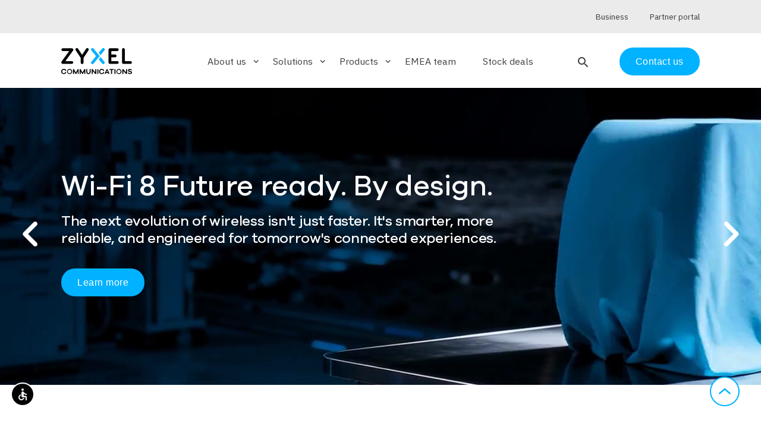

--- FILE ---
content_type: text/html; charset=UTF-8
request_url: https://www.zyxel.com/service-provider/emea/en?page=1&t=o&terms%5B0%5D=155&terms%5B1%5D=153&terms%5B2%5D=211&terms%5B3%5D=145&terms%5B4%5D=158&wfilter=Wireless/
body_size: 8843
content:
<!DOCTYPE html>
<html dir="ltr" prefix="og: https://ogp.me/ns#" lang="en-GB">
  <head>
    <meta charset="utf-8" />
<meta name="description" content="Focused on innovation and customer-centricity, Zyxel Communications connects people to the Internet for telco/service providers, businesses, and home users." />
<link rel="shortlink" href="https://www.zyxel.com/service-provider/emea/en/" />
<link rel="canonical" href="https://www.zyxel.com/service-provider/emea/en/" />
<meta name="robots" content="index, follow" />
<link rel="image_src" href=", /themes/custom/zyxel/img/zyxel-logo-placeholder.png" />
<meta property="og:site_name" content="Zyxel Communications (EMEA)" />
<meta property="og:url" content="https://www.zyxel.com/service-provider/emea/en/" />
<meta property="og:title" content="Zyxel Communications (EMEA)" />
<meta property="og:description" content="Focused on innovation and customer-centricity, Zyxel Communications connects people to the Internet for telco/service providers, businesses, and home users." />
<meta property="og:image" content="https://www.zyxel.com/themes/custom/zyxel/img/zyxel-logo-placeholder.png" />
<meta property="og:image:url" content="https://www.zyxel.com/service-provider/themes/custom/zyxel/logo.svg" />
<meta property="og:image:alt" content="Zyxel Communications logo" />
<meta name="Generator" content="Drupal 10 (https://www.drupal.org)" />
<meta name="MobileOptimized" content="width" />
<meta name="HandheldFriendly" content="true" />
<meta name="viewport" content="width=device-width, initial-scale=1.0" />
<script type="application/ld+json">{
    "@context": "https://schema.org",
    "@graph": [
        {
            "@id": "https://www.zyxel.com/service-provider/emea/en/",
            "breadcrumb": [],
            "description": "Focused on innovation and customer-centricity, Zyxel Communications connects people to the Internet for telco/service providers, businesses, and home users.",
            "author": {
                "@id": "https://www.zyxel.com/service-provider/emea/en/home",
                "name": "Zyxel Communications",
                "url": "https://www.zyxel.com/service-provider/emea/en/home",
                "sameAs": "https://www.linkedin.com/company/zyxel-sp/",
                "logo": {
                    "@type": "ImageObject",
                    "url": "https://www.zyxel.com/service-provider/themes/custom/zyxel/logo.svg"
                }
            },
            "publisher": {
                "@id": "https://www.zyxel.com/service-provider/emea/en/home",
                "name": "Zyxel Communications (EMEA)",
                "url": "https://www.zyxel.com/service-provider/emea/en/home",
                "sameAs": "https://www.linkedin.com/company/zyxel-sp/",
                "logo": {
                    "@type": "ImageObject",
                    "url": "https://www.zyxel.com/service-provider/themes/custom/zyxel/logo.svg"
                }
            },
            "inLanguage": "English"
        },
        {
            "@id": "https://www.zyxel.com/service-provider/emea/en/",
            "name": "Zyxel Communications (EMEA)",
            "url": "https://www.zyxel.com/service-provider/emea/en/",
            "publisher": {
                "@type": "Organization",
                "@id": "https://www.zyxel.com/service-provider/emea/en/",
                "name": "Zyxel Communications (EMEA)",
                "url": "https://www.zyxel.com/service-provider/emea/en/",
                "sameAs": "https://www.linkedin.com/company/zyxel-sp/",
                "logo": {
                    "@type": "ImageObject",
                    "url": "https://www.zyxel.com/service-provider/themes/custom/zyxel/logo.svg"
                }
            },
            "inLanguage": "English"
        }
    ]
}</script>
<link rel="stylesheet" media="all" href="/service-provider/sites/default/files/custom-css/2025-09/video-slider-home_emea_2025.css" />
<link rel="icon" href="/service-provider/themes/custom/zyxel/favicon.ico" type="image/vnd.microsoft.icon" />
<link rel="alternate" hreflang="x-default" href="https://www.zyxel.com/service-provider/global/en/" />
<link rel="alternate" hreflang="en-GB" href="https://www.zyxel.com/service-provider/emea/en/" />
<link rel="alternate" hreflang="en-US" href="https://www.zyxel.com/service-provider/na/en/" />
<link rel="alternate" hreflang="en-419" href="https://www.zyxel.com/service-provider/sa/en/" />
<link rel="alternate" hreflang="en-SG" href="https://www.zyxel.com/service-provider/apac/en/" />
<script src="/service-provider/sites/default/files/custom-js/2025-08/video-slider-home_emea_2025.js?t8mqnp" defer></script>

    <title>Zyxel Communications | Broadband for Service Providers | EMEA</title>
    <link rel="stylesheet" media="all" href="/service-provider/sites/default/files/css/css_N92-m0qv_e7prEmcbSxntSTJrI-g3nd0iHEiW91FjKU.css?delta=0&amp;language=en-002&amp;theme=zyxel&amp;include=eJxljWsKxCAQgy9k65HKqFOVHR84I9Sefpctpaz7JyRfAsFDKOaXdq1XoBWvqCo08A1q4Lt5yNpz7YYiB3SKBwsmbYBRneNA0hbEhriPxXSRknnGe2lpZgmZwePfNhUHNEMBcw-_evmtoY-fO_2TNsv8BtZkWco" />
<link rel="stylesheet" media="all" href="/service-provider/sites/default/files/css/css_ELCLJt2FMECN_hAUZXVH9PUaClvfS2ATk7RaJatZRUU.css?delta=1&amp;language=en-002&amp;theme=zyxel&amp;include=eJxljWsKxCAQgy9k65HKqFOVHR84I9Sefpctpaz7JyRfAsFDKOaXdq1XoBWvqCo08A1q4Lt5yNpz7YYiB3SKBwsmbYBRneNA0hbEhriPxXSRknnGe2lpZgmZwePfNhUHNEMBcw-_evmtoY-fO_2TNsv8BtZkWco" />

    
    <!-- Google tag manager script -->
    <script>
      (function(w,d,s,l,i){w[l]=w[l]||[];w[l].push({'gtm.start':new Date().getTime(),event:'gtm.js'});var f=d.getElementsByTagName(s)[0],j=d.createElement(s),dl=l!='dataLayer'?'&l='+l:'';j.async=true;j.src='https://load.sgtm.zyxel.com/khhrcoxv.js?st='+i+dl;f.parentNode.insertBefore(j,f);})(window,document,'script','dataLayer','52N3S74');
    </script>
    <!-- End of Google tag manager script -->
  </head>
  <body>
        <!-- Google tag manager iframe -->
      <noscript><iframe src=https://load.sgtm.zyxel.com/ns.html?id=GTM-52N3S74 height="0" width="0" style="display:none;visibility:hidden"></iframe></noscript>
    <!-- End of Google tag manager iframe -->

    <a href="#main-content" class="visually-hidden focusable">
      Skip to main content
    </a>
    
      <div class="dialog-off-canvas-main-canvas" data-off-canvas-main-canvas>
    <div class="layout-container">

  <header data-header class="zyxel-header" role="banner">
    

<div  class="zyxel-header__holder">
  <div data-header-container class="zyxel-header__main-container layout-max-width">
          <span
        role="button"
        tabindex="0"
        aria-label="Open search"
        class="zyxel-header__search-button zyxel-header__search-button--mobile"
      >
        <i class="material-icons-round" data-search-block-open>search</i>
      </span>
        <span
      role="button"
      tabindex="0"
      aria-pressed="false"
      class="zyxel-header__menu-button"
      data-toggle="nav"
      data-toggle-scroll="toggle"
      data-toggle-remove="search"
    >
      <span>Menu</span>
    </span>

    <div class="zyxel-header__logo">
        <a href="/service-provider/emea/en/" rel="home" aria-label="Home">
    <img src="/service-provider/themes/custom/zyxel/logo.svg" alt="Zyxel" style="max-width: 150px;" />
  </a>

    </div>

    <div class="zyxel-nav" data-nav data-toggle-target="nav">
      <div class="zyxel-nav__inner">
        


  


<nav>
    <ul class="zyxel-nav__list">
          <li class="zyxel-nav__list-item" data-subnav-container>
              <div class="zyxel-nav__subnav-button" role="button" tabindex="0" aria-label="Expand About us section" aria-expanded="false" aria-controls="subnav-about-us" data-subnav-trigger>About us<i class="material-icons-round" aria-hidden="true">keyboard_arrow_down</i></div>
        <div data-subnav id="subnav-about-us" class="zyxel-nav__subnav">
          <div data-subnav-inner class="zyxel-nav__container layout-max-width">
                              <ul class="zyxel-nav__sub-list row ">
                          <li class="col-md-3">
                  <a href="/service-provider/emea/en/about-us" tabindex="-1" aria-label="About us - The company"  data-region="header">
            <span class="h3 ">The company</span>
                          <p class="hidden-sm">Keeping service providers ahead of the competition.</p>
                      </a>
                        </li>
                            <li class="col-md-3">
                  <a href="/service-provider/emea/en/news" tabindex="-1" aria-label="About us - News"  data-region="header">
            <span class="h3 ">News</span>
                          <p class="hidden-sm">Catch up on our latest news, press releases, and announcements.</p>
                      </a>
                        </li>
                            <li class="col-md-3">
                  <a href="/service-provider/emea/en/customer-stories" tabindex="-1" aria-label="About us - Customer stories"  data-region="header">
            <span class="h3 ">Customer stories</span>
                          <p class="hidden-sm">We assist service providers worldwide to successfully build broadband infrastructure.</p>
                      </a>
                        </li>
                            <li class="col-md-3">
                  <a href="/service-provider/emea/en/events" tabindex="-1" aria-label="About us - Events"  data-region="header">
            <span class="h3 ">Events</span>
                          <p class="hidden-sm">Meet us at major global trade shows and events.</p>
                      </a>
                        </li>
                            <li class="col-md-3">
                  <a href="https://www.zyxel.com/service-provider/emea/en/zyxel-insights" tabindex="-1" aria-label="About us - Zyxel Insights"  data-region="header">
            <span class="h3 ">Zyxel Insights</span>
                          <p class="hidden-sm">Insights from Zyxel experts on networking and digital infrastructure.</p>
                      </a>
                        </li>
              </ul>
    
          </div>
        </div>
          </li>
              <li class="zyxel-nav__list-item" data-subnav-container>
              <div class="zyxel-nav__subnav-button" role="button" tabindex="0" aria-label="Expand Solutions section" aria-expanded="false" aria-controls="subnav-solutions" data-subnav-trigger>Solutions<i class="material-icons-round" aria-hidden="true">keyboard_arrow_down</i></div>
        <div data-subnav id="subnav-solutions" class="zyxel-nav__subnav">
          <div data-subnav-inner class="zyxel-nav__container layout-max-width">
                              <ul class="zyxel-nav__sub-list row ">
          <li class="zyxel-nav__all-link col-md-12">
        <a href="/service-provider/emea/en/solutions" tabindex="-1"><span>All Solutions</span><i class="material-icons-round hidden-sm">keyboard_arrow_right</i></a>
      </li>
                          <li class="col-md-3">
                  <a href="/service-provider/emea/en/prpl" aria-label="Solutions - prplOS Software Solutions" tabindex="-1"  data-region="header">
            prplOS Software Solutions
          </a>
                      </li>
                            <li class="col-md-3">
                  <a href="/service-provider/emea/en/wifi-7-solutions" aria-label="Solutions - Wi-Fi 7 Solutions" tabindex="-1"  data-region="header">
            Wi-Fi 7 Solutions
          </a>
                      </li>
                            <li class="col-md-3">
                  <a href="/service-provider/emea/en/wifi-6-solutions" aria-label="Solutions - Wi-Fi 6/6E Solutions" tabindex="-1"  data-region="header">
            Wi-Fi 6/6E Solutions
          </a>
                      </li>
                            <li class="col-md-3">
                  <a href="/service-provider/emea/en/mpro-mesh-solutions" aria-label="Solutions - MPro Mesh® Solutions" tabindex="-1"  data-region="header">
            MPro Mesh® Solutions
          </a>
                      </li>
                            <li class="col-md-3">
                  <a href="/service-provider/emea/en/5g-fwa-solutions" aria-label="Solutions - 5G FWA Solutions" tabindex="-1"  data-region="header">
            5G FWA Solutions
          </a>
                      </li>
                            <li class="col-md-3">
                  <a href="/service-provider/emea/en/tr-369-tr-069-remote-management" aria-label="Solutions - TR-369/TR-069 Remote Management" tabindex="-1"  data-region="header">
            TR-369/TR-069 Remote Management
          </a>
                      </li>
                            <li class="col-md-3">
                  <a href="/service-provider/emea/en/10g-fiber-solutions" aria-label="Solutions - 10G Fiber Solutions" tabindex="-1"  data-region="header">
            10G Fiber Solutions
          </a>
                      </li>
                            <li class="col-md-3">
                  <a href="/service-provider/emea/en/wifi-8-solutions" aria-label="Solutions - Wi-Fi 8 Solutions" tabindex="-1"  data-region="header">
            Wi-Fi 8 Solutions
          </a>
                      </li>
              </ul>
    
          </div>
        </div>
          </li>
              <li class="zyxel-nav__list-item" data-subnav-container>
              <div class="zyxel-nav__subnav-button" role="button" tabindex="0" aria-label="Expand Products section" aria-expanded="false" aria-controls="subnav-products" data-subnav-trigger>Products<i class="material-icons-round" aria-hidden="true">keyboard_arrow_down</i></div>
        <div data-subnav id="subnav-products" class="zyxel-nav__subnav">
          <div data-subnav-inner class="zyxel-nav__container layout-max-width">
                              <div class="row">
      <ul class="zyxel-nav__sub-list row col-md-9">
          <li class="zyxel-nav__all-link col-md-12">
        <a href="/service-provider/emea/en/products" tabindex="-1"><span>All Products</span><i class="material-icons-round hidden-sm">keyboard_arrow_right</i></a>
      </li>
                          <li class="col-md-4">
                  <a href="/service-provider/emea/en/products/ethernet-cpe" aria-label="Products - Ethernet CPE" tabindex="-1"  data-region="header">
            Ethernet CPE
          </a>
                      </li>
                            <li class="col-md-4">
                  <a href="/service-provider/emea/en/products/wireless-extenders" aria-label="Products - Wireless Extenders" tabindex="-1"  data-region="header">
            Wireless Extenders
          </a>
                      </li>
                            <li class="col-md-4">
                  <a href="/service-provider/emea/en/products/dsl-cpe" aria-label="Products - DSL CPE" tabindex="-1"  data-region="header">
            DSL CPE
          </a>
                      </li>
                            <li class="col-md-4">
                  <a href="/service-provider/emea/en/products/5g-nr4g-lte-cpe" aria-label="Products - 5G NR CPE" tabindex="-1"  data-region="header">
            5G NR CPE
          </a>
                      </li>
                            <li class="col-md-4">
                  <a href="/service-provider/emea/en/products/fiber-oltsonts" aria-label="Products - Fiber OLTs/ONTs" tabindex="-1"  data-region="header">
            Fiber OLTs/ONTs
          </a>
                      </li>
                            <li class="col-md-4">
                  <a href="/service-provider/emea/en/products/carrier-and-access-switches" aria-label="Products - Carrier and Access Switches" tabindex="-1"  data-region="header">
            Carrier and Access Switches
          </a>
                      </li>
                            <li class="col-md-4">
                  <a href="/service-provider/emea/en/products/msansdslams" aria-label="Products - MSANs/DSLAMs" tabindex="-1"  data-region="header">
            MSANs/DSLAMs
          </a>
                      </li>
              </ul>
            <div class="zyxel-nav__recommended-content col-md-3 hidden-sm">
          
      
  


        </div>
      </div>
    
          </div>
        </div>
          </li>
              <li class="zyxel-nav__list-item" data-subnav-container>
              <div class="zyxel-nav__subnav-button top-level">
          <a href="https://zyxelcampaign.eu/team/" tabindex="-1"  data-region="header">
            EMEA team
          </a>
        </div>
          </li>
              <li class="zyxel-nav__list-item" data-subnav-container>
              <div class="zyxel-nav__subnav-button top-level">
          <a href="https://zywatch.eu/" tabindex="-1"  data-region="header">
            Stock deals
          </a>
        </div>
          </li>
        </ul>

</nav>



                          <span
           role="button"
           tabindex="0"
           aria-label="Open search"
           class="zyxel-header__search-button hidden-sm"
           data-nav-blur
          >
            <i class="material-icons-round" data-search-block-open>search</i>
          </span>
                
                          <div class="zyxel-nav__contact-us">
            <a href="/service-provider/emea/en/general-enquiry" class="btn">Contact us</a>
          </div>
                
                            <div class="zyxel-nav__utils" data-nav-utils>
            <div class="container layout-max-width">
                                                              <div class="zyxel-nav__partner-link">
                    <a href=https://www.zyxel.com target="_blank"><span>Business</span></a>
                  </div>
                                                                <div class="zyxel-nav__partner-link">
                    <a href=https://sp.zyxel.com target="_blank"><span>Partner portal</span></a>
                  </div>
                                          </div>
          </div>
                        </div>
    </div>

  </div>
</div>




  
<div class="zyx-search-block__overlay" data-search-block-overlay></div>
<div class="zyx-search-block" data-search-block-container>

  <div class="container">
    <form  class="search-input-form zyxel-search__bar" data-drupal-selector="search-input-form" action="/service-provider/emea/en?page=1&amp;t=o&amp;terms%5B0%5D=155&amp;terms%5B1%5D=153&amp;terms%5B2%5D=211&amp;terms%5B3%5D=145&amp;terms%5B4%5D=158&amp;wfilter=Wireless/" method="post" id="search-input-form" accept-charset="UTF-8">

  <input type="hidden" name="utm_source" placeholder="UTM Source">
  <input type="hidden" name="utm_medium" placeholder="UTM Medium">
  <input type="hidden" name="utm_campaign" placeholder="UTM Campaign">

  <i class="icon-search" data-search-block-submit></i>
  
<div class="js-form-item form-item js-form-type-textfield form-item-q js-form-item-q form-no-label input-field">
        <input autocomplete="off" placeholder="Search products, solutions and more..." aria-label="Search products, solutions and more..." data-drupal-selector="edit-q" type="text" id="edit-q" name="q" size="64" maxlength="64" class="form-text validate" tabindex="0" aria-autocomplete="list" aria-describedby="search-tip" />


        
        </div>
<div class="hidden"><button data-drupal-selector="edit-submit" type="submit" id="edit-submit" name="op" value="Submit" class="button js-form-submit form-submit btn" tabindex="0" aria-label="Submit the form">
  Submit
  
</button>
</div><input autocomplete="off" data-drupal-selector="form-p2jm6jrtkdvjwg5ozfi1wrmvhlo2n0kzvetp0egbeva" type="hidden" name="form_build_id" value="form-P2jM6jrTKdvJwG5ozFI1wrMvhLo2n0kZvETP0egbEvA" class="validate" tabindex="0" />

<input data-drupal-selector="edit-search-input-form" type="hidden" name="form_id" value="search_input_form" class="validate" tabindex="0" />


  <p class="zyx-search-block__match" data-search-block-match></p>
  <i class="icon-close" data-clear-input></i>
</form>

  </div>

      <div class="zyx-search-block__info">
      <div class="info">
        <p class="small">Tip: You can also search by model number to quickly find the most up-to-date product information and downloads
                      <br>
            <a href="/service-provider/emea/en/products" class="text-right-align zyx-link--chevron small">Finding model number</a>
                  </p>
      </div>
    </div>
  
  <div data-search-block-results></div>

    </div>



  </header>

  
  <div data-drupal-messages-fallback class="hidden"></div>


  

  <main role="main">
    <a id="main-content" tabindex="-1"></a>        
      <div class="layout-content">
                        <div>
    
<article class="node node--type-landin node--view-mode-full zyx-article">
                    



      



  


      



  

      <section id="custom-html--2" class="paragraph zyx-paragraph paragraph--type--custom-html paragraph--view-mode--default zyx-paragraph--custom-html">
        
    <style>
    @media (min-width: 768px){
    .wifi8Canvas .bannerRow-left{width: 75%;}
    }
    @media (max-width: 500px){
        .ecovadisCnt {background: rgb(2 59 93 / 30%); padding: 1rem; margin-top: -10rem;}
    }
</style>
<div class="zyx-some-bar">
    <div class="container layout-max-width">
        <div class="d-flex justify-content-center align-items-center">
            <div class="me-3">Stay updated. Follow us:</div>
            <div><a href="https://www.linkedin.com/company/zyxel-sp/" class="follow-icon" target="_blank" title="Linkedin"><span class="icon-linkedin icon"></span></a></div>
        </div>
    </div>
</div>
<div class="video-slider-wrapper">
    <div class="video-slider-container">
      <div class="video-slider" id="video-slider">
        <div class="video-slide">
            <video id="localVideo" height="auto" class="bg-video desktop-only" autoplay loop muted playsinline poster="/service-provider/sites/default/files/2025-11/zyxel_banner_wifi8-kv-home_1920x500.jpg">
                <source src="https://service-provider.zyxel.com/sp-videos/WiFi8/zyxel_video_wifi8-kv-home_1920x500.mp4" type="video/mp4" />
                <source src="https://service-provider.zyxel.com/sp-videos/WiFi8/zyxel_video_wifi8-kv-home_1920x500.webm" type="video/webm" />
            </video>
            <picture class="mobile-only">
                <source media="(max-width: 768px)" srcset="/service-provider/sites/default/files/2025-12/zyxel_banner_wifi8-kv-home_640x500.jpg" />
                <img src="/service-provider/sites/default/files/2025-12/zyxel_banner_wifi8-kv-home_640x500.jpg" />
            </picture>        
            <div class="bannerCnt wifi8Canvas">
                <div class="container layout-max-width">
                    <div class="bannerRow-left">
                        <div class="text-left text-light">
                            <h1 class="h2">Wi-Fi 8 Future ready. By design.</h1>
                            <h2 class="h5">The next evolution of wireless isn't just faster. It's smarter, more reliable, and engineered for tomorrow's connected experiences.</h2>
                            <div>
                                <a href="/service-provider/emea/en/wifi-8-solutions" button_type="primary" class="btn">Learn more</a>
                            </div>
                        </div>
                    </div>
                </div>
            </div>
        </div>
        <div class="video-slide">
            <div class="bannerCnt">
                <div class="container layout-max-width">
                    <div class="bannerRow-left">
                        <div class="text-left text-light">
                            <h1 class="h2">Considering Wi-Fi 7 for your customers?</h1>
                            <h5>Take advantage of our local presence for a smooth transition</h5>
                            <div>
                                <a href="/service-provider/emea/en/wifi-7-solutions" class="btn">Apply for a free test kit</a>
                            </div>
                        </div>
                    </div>
                </div>
            </div>
            <picture>
                <source media="(max-width: 768px)" srcset="/service-provider/sites/default/files/2024-09/zyxel-wifi-7-solutions_banner-kv_640x500.png">
                <source media="(min-width: 769px)" srcset="/service-provider/sites/default/files/2024-09/zyxel-wifi-7-solutions_banner-kv_1920x500.png">
                <img src="/service-provider/sites/default/files/2024-09/zyxel-wifi-7-solutions_banner-kv_1920x500.png" alt="Wi-Fi 7 Solutions" />
            </picture>
        </div>
        <div class="video-slide">
            <div class="bannerCnt">
                <div class="container layout-max-width">
                    <div class="bannerRow-left">
                        <div class="text-left text-light ecovadisCnt">
                            <h1 class="mb-0">Top 1%</h1>
                            <h2 class="mt-0">doesn’t mean we’re done</h2>
                            <h3 class="h5">Zyxel is honored with EcoVadis Platinum Rating</h3>
                            <div><a href="/service-provider/emea/en/news/corporate/zyxel-honored-2025-ecovadis-platinum-top-1-global-esg-performance" class="zyx-link--inverted zyx-link--chevron" button_type="ternary">Press release</a></div>
                        </div>
                    </div>
                </div>
            </div>
            <picture>
                <source media="(max-width: 640px)" srcset="/service-provider/sites/default/files/2025-07/zyxel-ecovadis-2025_hero_banner_640x500.png">
                <source media="(min-width: 641px)" srcset="/service-provider/sites/default/files/2025-07/zyxel-ecovadis-2025_hero_banner_1920x500.png">
                <img src="/service-provider/sites/default/files/2025-07/zyxel-ecovadis-2025_hero_banner_1920x500.png" alt="Zyxel EcoVadis Platinum, Top 1% doesn't mean we're done" />
            </picture>
        </div>
      </div>
    </div>
    <button class="nav prev"><i class="material-icons-round">navigate_before</i></button>
    <button class="nav next"><i class="material-icons-round">navigate_next</i></button>
</div>

    </section>
  
      



  


      



  
  

      



  

    <section id="featured-content" class="paragraph zyx-paragraph paragraph--type--featured-content paragraph--view-mode--default zyx-paragraph--featured-content">
          <div class="container layout-max-width">
        <h3></h3>
        <div class="zyx-card-slider">
          <div class="swiper-container swiper-buttons-top" data-featured-content-slider>
            <div class="swiper-wrapper">
                <div class="swiper-slide">
    


  
  

      <section id="the-strongest-foothold-for-your-5g-rollout-plans" class="paragraph zyx-paragraph paragraph--type--featured-content-card paragraph--view-mode--default zyx-paragraph--featured-content-card">
        <div class="zyx-news-card zyx-news-card--full-bg">
    <div class="zyx-news-card__img">
      



        
  <div class="visually-hidden">Image</div>




          <picture>
                  <source srcset="/service-provider/sites/default/files/styles/large/public/2025-10/zyxel_thumbnail_5g_emea_340x500.webp?itok=EWDT0NGZ 1x" type="image/webp" width="340" height="500"/>
              <source srcset="/service-provider/sites/default/files/styles/large/public/2025-10/zyxel_thumbnail_5g_emea_340x500.jpg?itok=EWDT0NGZ 1x" type="image/jpeg" width="340" height="500"/>
                  <img loading="eager" srcset="/service-provider/sites/default/files/styles/large/public/2025-10/zyxel_thumbnail_5g_emea_340x500.jpg?itok=EWDT0NGZ 1x" width="340" height="500" src="/service-provider/sites/default/files/styles/large/public/2025-10/zyxel_thumbnail_5g_emea_340x500.jpg?itok=EWDT0NGZ" alt="zyxel_thumbnail_5g_emea_340x500.jpg" title="zyxel_thumbnail_5g_emea_340x500.jpg" />

  </picture>


  

  
    </div>
    <div class="zyx-news-card__content">
      <h3 class="h4">



      The strongest foothold for your 5G rollout plans
  </h3>
      <a class="zyx-link--chevron zyx-link--inverted" href="/service-provider/emea/en/5g-fwa-solutions" tabindex="-1">
        Learn more
      </a>
    </div>
  </div>
    </section>
  
  </div>
  <div class="swiper-slide">
    


  
  

      <section id="from-all-of-us-happy-holidays" class="paragraph zyx-paragraph paragraph--type--featured-content-card paragraph--view-mode--default zyx-paragraph--featured-content-card">
        <div class="zyx-news-card zyx-news-card--full-bg">
    <div class="zyx-news-card__img">
      



        
  <div class="visually-hidden">Image</div>




          <picture>
                  <source srcset="/service-provider/sites/default/files/styles/large/public/2025-11/Zyxel_December_Quiz_2025_banners_09_340x500.webp?itok=7HDai06C 1x" type="image/webp" width="340" height="500"/>
              <source srcset="/service-provider/sites/default/files/styles/large/public/2025-11/Zyxel_December_Quiz_2025_banners_09_340x500.jpg?itok=7HDai06C 1x" type="image/jpeg" width="340" height="500"/>
                  <img loading="eager" srcset="/service-provider/sites/default/files/styles/large/public/2025-11/Zyxel_December_Quiz_2025_banners_09_340x500.jpg?itok=7HDai06C 1x" width="340" height="500" src="/service-provider/sites/default/files/styles/large/public/2025-11/Zyxel_December_Quiz_2025_banners_09_340x500.jpg?itok=7HDai06C" alt="Zyxel_December_Quiz_2025_banners_09_340x500.jpg" title="Zyxel_December_Quiz_2025_banners_09_340x500.jpg" />

  </picture>


  

  
    </div>
    <div class="zyx-news-card__content">
      <h3 class="h4">



      From all of us: Happy Holidays!
  </h3>
      <a class="zyx-link--chevron zyx-link--inverted" href="https://zyxelcampaign.eu/december_quiz/signup/" tabindex="-1">
        Here&#039;s to another great year
      </a>
    </div>
  </div>
    </section>
  
  </div>
  <div class="swiper-slide">
    


  
  

      <section id="shape-the-future-of-networking-with-us" class="paragraph zyx-paragraph paragraph--type--featured-content-card paragraph--view-mode--default zyx-paragraph--featured-content-card">
        <div class="zyx-news-card zyx-news-card--full-bg">
    <div class="zyx-news-card__img">
      



        
  <div class="visually-hidden">Image</div>




          <picture>
                  <source srcset="/service-provider/sites/default/files/styles/large/public/2025-06/310171_Zyxel_PRPL_vertikalt_banner_340x500.webp?itok=dL7UKwGo 1x" type="image/webp" width="340" height="500"/>
              <source srcset="/service-provider/sites/default/files/styles/large/public/2025-06/310171_Zyxel_PRPL_vertikalt_banner_340x500.jpg?itok=dL7UKwGo 1x" type="image/jpeg" width="340" height="500"/>
                  <img loading="eager" srcset="/service-provider/sites/default/files/styles/large/public/2025-06/310171_Zyxel_PRPL_vertikalt_banner_340x500.jpg?itok=dL7UKwGo 1x" width="340" height="500" src="/service-provider/sites/default/files/styles/large/public/2025-06/310171_Zyxel_PRPL_vertikalt_banner_340x500.jpg?itok=dL7UKwGo" alt="Prpl promo" title="Prpl promo" />

  </picture>


  

  
    </div>
    <div class="zyx-news-card__content">
      <h3 class="h4">



      Shape the future of networking with us
  </h3>
      <a class="zyx-link--chevron zyx-link--inverted" href="/service-provider/emea/en/prpl" tabindex="-1">
        Take a look
      </a>
    </div>
  </div>
    </section>
  
  </div>

            </div>
          </div>
          <div class="swiper-button-prev">
            <i class="icon-arrow"></i>
          </div>
          <div class="swiper-button-next">
            <i class="icon-arrow"></i>
          </div>
        </div>
      </div>
      </section>

      
  


  


      
  


  


      
  


  


      
  


  


      
  


  

    
  
  
          
  <section id="hero" class="paragraph zyx-paragraph paragraph--type--hero paragraph--view-mode--default zyx-paragraph--hero zyx-light-font zyx-paragraph--has-background-image" >
          <div class="container layout-max-width">
        <div class="row   justify-content-start">
          <div class="col  col-md-5 ">
            <h2></h2>
            



      <h2>Upgrade fiber customers seamlessly with your existing infrastructure</h2>
  
                          <div class="zyx-paragraph__cta-container">
                <div class="zyx-paragraph__cta">
                                      
  
<a href="/service-provider/emea/en/10g-fiber-solutions" button_type="primary" class="btn">From 1G to 10G and beyond</a>                                  </div>
              </div>
                      </div>
        </div>
      </div>
              <div class="zyx-paragraph__background-image">
          



        
  <div class="visually-hidden">Image</div>




          <picture>
                  <source srcset="/service-provider/sites/default/files/styles/large/public/2025-08/zyxel-10g-solutions_banner_kv_1920x500.webp?itok=LK48nCOA 1x" type="image/webp" width="1920" height="500"/>
              <source srcset="/service-provider/sites/default/files/styles/large/public/2025-08/zyxel-10g-solutions_banner_kv_1920x500.png?itok=LK48nCOA 1x" type="image/png" width="1920" height="500"/>
                  <img loading="eager" srcset="/service-provider/sites/default/files/styles/large/public/2025-08/zyxel-10g-solutions_banner_kv_1920x500.png?itok=LK48nCOA 1x" width="1920" height="500" src="/service-provider/sites/default/files/styles/large/public/2025-08/zyxel-10g-solutions_banner_kv_1920x500.png?itok=LK48nCOA" alt="zyxel-10g-solutions_banner_kv_1920x500.png" title="zyxel-10g-solutions_banner_kv_1920x500.png" />

  </picture>


  

  
        </div>
            </section>

      



  


      
  


  

    
  
  
          
  <section id="hero--2" class="paragraph zyx-paragraph paragraph--type--hero paragraph--view-mode--default zyx-paragraph--hero zyx-light-font zyx-paragraph--has-background-image" >
          <div class="container layout-max-width">
        <div class="row  justify-content-end ">
          <div class="col   col-md-5 offset-md-1">
            <h2></h2>
            



      <h2>Get ready for a new era in connectivity:</h2><p>Our Wi-Fi 7 portfolio pushes the boundaries of what's possible</p>
  
                          <div class="zyx-paragraph__cta-container">
                <div class="zyx-paragraph__cta">
                                      
  
<a href="/service-provider/emea/en/wifi-7-solutions" button_type="primary" class="btn">Upgrade today</a>                                  </div>
              </div>
                      </div>
        </div>
      </div>
              <div class="zyx-paragraph__background-image">
          



        
  <div class="visually-hidden">Image</div>




          <picture>
                  <source srcset="/service-provider/sites/default/files/styles/large/public/2025-08/zyxel1850-windowliving-room.webp?itok=Vbmsh1M8 1x" type="image/webp" width="1920" height="500"/>
              <source srcset="/service-provider/sites/default/files/styles/large/public/2025-08/zyxel1850-windowliving-room.jpg?itok=Vbmsh1M8 1x" type="image/jpeg" width="1920" height="500"/>
                  <img loading="eager" srcset="/service-provider/sites/default/files/styles/large/public/2025-08/zyxel1850-windowliving-room.jpg?itok=Vbmsh1M8 1x" width="1920" height="500" src="/service-provider/sites/default/files/styles/large/public/2025-08/zyxel1850-windowliving-room.jpg?itok=Vbmsh1M8" alt="zyxel1850-windowliving-room.jpg" title="zyxel1850-windowliving-room.jpg" />

  </picture>


  

  
        </div>
            </section>

      
  


  
  
      <section id="area-5g" style="background:#efefef" class="paragraph zyx-paragraph paragraph--type--two-col-image paragraph--view-mode--default zyx-paragraph--two-col-image">
              <div class="container layout-max-width">
    <div class="row ">
      <div class="zyx-paragraph__content flex-column d-flex col-md-5 justify-content-center ">
        <p class="meta"></p>
        <h3>



      area-5g
  </h3>
        <div class="context-html">
          



      <style>
#area-5g{padding-top:0;}
#area-5g h3{display:none;}
</style><h3 class="text-show mt-0">Here's the ultra-fast, low-latency 5G FWA connection your customers expect</h3><p>We help you bring gigabit-grade speeds into a wide geographic area, even in areas unreachable by wires</p>
  
        </div>
                  <div class="zyx-paragraph__cta">
                          
  
<a href="/service-provider/emea/en/5g-fwa-solutions" button_type="primary" class="btn">Plan your 5G FWA rollout</a>              <br/>
                      </div>
              </div>
      <div class="col-md-6 flex-vertical-align  offset-md-1">
        



        
  <div class="visually-hidden">Image</div>




          <picture>
                  <source srcset="/service-provider/sites/default/files/styles/large/public/2024-05/zyxel-nr5307_image_innovation-sustainability-product_emea_417x500.webp?itok=x3p-Lcdg 1x" type="image/webp" width="417" height="500"/>
              <source srcset="/service-provider/sites/default/files/styles/large/public/2024-05/zyxel-nr5307_image_innovation-sustainability-product_emea_417x500.png?itok=x3p-Lcdg 1x" type="image/png" width="417" height="500"/>
                  <img loading="eager" srcset="/service-provider/sites/default/files/styles/large/public/2024-05/zyxel-nr5307_image_innovation-sustainability-product_emea_417x500.png?itok=x3p-Lcdg 1x" width="417" height="500" src="/service-provider/sites/default/files/styles/large/public/2024-05/zyxel-nr5307_image_innovation-sustainability-product_emea_417x500.png?itok=x3p-Lcdg" alt="Zyxel NR5307 5G NR Indoor Router" title="zyxel-nr5307_image_innovation-sustainability-product_emea_417x500.png" />

  </picture>


  

  
      </div>
    </div>
  </div>
    </section>
  
      
  


  


      



  


      



  


      



  


      



  


      
  


  

    
  
  
          
  <section id="hero--3" class="paragraph zyx-paragraph paragraph--type--hero paragraph--view-mode--default zyx-paragraph--hero zyx-paragraph--has-background-image" >
          <div class="container layout-max-width">
        <div class="row  justify-content-end ">
          <div class="col   col-md-5 offset-md-1">
            <h2></h2>
            



      <h2>Never miss out on a good deal</h2><p>Exclusive discounts on stock products for Service Providers.</p><p>Reach out before they're gone</p>
  
                          <div class="zyx-paragraph__cta-container">
                <div class="zyx-paragraph__cta">
                                      
  
<a href="https://zywatch.eu/" button_type="primary" class="btn">Take advantage now</a>                                  </div>
              </div>
                      </div>
        </div>
      </div>
              <div class="zyx-paragraph__background-image">
          



        
  <div class="visually-hidden">Image</div>




          <picture>
                  <source srcset="/service-provider/sites/default/files/styles/large/public/2025-08/Zyxel-zywatch-section-1920x500.webp?itok=dF9nYhqb 1x" type="image/webp" width="1920" height="600"/>
              <source srcset="/service-provider/sites/default/files/styles/large/public/2025-08/Zyxel-zywatch-section-1920x500.jpg?itok=dF9nYhqb 1x" type="image/jpeg" width="1920" height="600"/>
                  <img loading="eager" srcset="/service-provider/sites/default/files/styles/large/public/2025-08/Zyxel-zywatch-section-1920x500.jpg?itok=dF9nYhqb 1x" width="1920" height="600" src="/service-provider/sites/default/files/styles/large/public/2025-08/Zyxel-zywatch-section-1920x500.jpg?itok=dF9nYhqb" alt="Zyxel-zywatch-section-1920x500.jpg" title="Zyxel-zywatch-section-1920x500.jpg" />

  </picture>


  

  
        </div>
            </section>

      



  


  
        
  </article>

  </div>

            
      </div>

          </main>

  <div class="back-to-top" data-back-to-top role="button" tabindex="0" aria-label="Back to top">
    <i class="icon-chevron"></i>
  </div>

      
<footer class="zyxel-footer">
  <div  class="container layout-max-width">
    <div class="row">
      <div class="col-sm-12 col-md-3 zyxel-footer__block" role="region" aria-labelledby="get-in-touch">
        

  <h2 class="h5" id="get-in-touch">Get in touch</h2>

  

              <ul data-region="footer">
              <li>
                  <p>Contact us for more solutions and products.</p>
              </li>
          <li>
                  <a href="https://service-provider.zyxel.com/emea/en/general-enquiry" title="Contact us" class="btn btn--inverted btn--secondary" role="button">Contact us</a>
              </li>
          <li>
                  <a href="/service-provider/emea/en/contact-us" title="Key locations" class="zyx-link--inverted zyx-link--chevron" data-drupal-link-system-path="contact-us">Key locations</a>
              </li>
        </ul>
  



      </div>
      <div class="col-sm-12 col-md-3 zyxel-footer__block" role="region" aria-labelledby="company">
        

  <h2 class="h5" id="company">Company</h2>

  

              <ul>
              <li>
                  <a href="/service-provider/emea/en/about-us" title="About us" class="zyx-link--inverted zyx-link--chevron" data-drupal-link-system-path="node/1280">About us</a>
        
              </li>
          <li>
                  <a href="/service-provider/emea/en/careers-index" title="Careers" class="zyx-link--inverted zyx-link--chevron" data-drupal-link-system-path="node/1387">Careers</a>
        
              </li>
          <li>
                  <a href="/service-provider/emea/en/sustainability" title="Sustainability" class="zyx-link--inverted zyx-link--chevron" data-drupal-link-system-path="node/2056">Sustainability</a>
        
              </li>
          <li>
                  <a href="/service-provider/emea/en/support" title="Support" class="zyx-link--inverted zyx-link--chevron" data-drupal-link-system-path="node/2309">Support</a>
        
              </li>
          <li>
                  <a href="https://www.zyxel.com/" title="Zyxel for business" class="zyx-link--inverted zyx-link--chevron">Zyxel for business</a>
        
              </li>
        </ul>
  


      </div>
      <div class="col-sm-12 col-md-3 zyxel-footer__block" role="region" aria-labelledby="news">
        

  <h2 class="h5" id="news">News</h2>

  


              <ul data-region="footer">
              <li>
                  <a href="https://zywatch.eu/" title="Stock deals" class="zyx-link--inverted zyx-link--chevron">Stock deals</a>
              </li>
          <li>
                  <a href="/service-provider/emea/en/events" title="Events" class="zyx-link--inverted zyx-link--chevron" data-drupal-link-system-path="events">Events</a>
              </li>
          <li>
                  <a href="/service-provider/emea/en/news" title="News" class="zyx-link--inverted zyx-link--chevron" data-drupal-link-system-path="news">News</a>
              </li>
        </ul>
  



      </div>
      <div class="col-sm-12 col-md-3 zyxel-footer__block zyxel-footer__block--social" role="region" aria-labelledby="follow-us">
        

  <h2 class="h5" id="follow-us">Follow us</h2>

  

              <ul data-region="footer">
                                <li>
        <a href="https://www.linkedin.com/company/zyxel-sp/" target="_blank"  title="LinkedIn (EMEA)" class="zyx-link--inverted zyx-link--icon">
          <i class="icon-linkedin"></i>
        </a>
      </li>
                            <li>
        <a href="https://www.youtube.com/channel/UCKx0I36VyeavLz_XbK34VEw" target="_blank"  title="Youtube (EMEA)" class="zyx-link--inverted zyx-link--icon">
          <i class="icon-youtube"></i>
        </a>
      </li>
        </ul>
  



        <img class="zyxel-footer__logo" src="/service-provider/themes/custom/zyxel/logo.svg" alt="Logo">
      </div>
    </div>
  </div>

    <div class="zyxel-footer__copyright">
    <div class="container layout-max-width">
      <div class="row">
        <div class="col-sm-12 col-md-6">
          Copyright © 2026 Zyxel and/or its affiliates. All rights reserved.
        </div>
        <div class="col-sm-12 col-md-6">
          


  

              <ul>
              <li>
                  <a href="https://www.zyxel.com/global/en/home/legal-notice" title="Legal notice" class="zyx-link--inverted">Legal notice</a>
        
              </li>
          <li>
                  <a href="/service-provider/emea/en/terms-use" title="Terms of use" class="zyx-link--inverted" data-drupal-link-system-path="node/1447">Terms of use</a>
        
              </li>
          <li>
                  <a href="/service-provider/emea/en/privacy-policy" title="Privacy policy" class="zyx-link--inverted" data-drupal-link-system-path="node/1445">Privacy policy</a>
        
              </li>
          <li>
                  <a href="/service-provider/emea/en/accessibility-statement" title="Accessibility" class="zyx-link--inverted" data-drupal-link-system-path="node/2557">Accessibility</a>
        
              </li>
          <li>
                  <a href="https://www.zyxel.com/global/en/home/cookie-settings" title="Cookies" class="zyx-link--inverted">Cookies</a>
        
              </li>
        </ul>
  


        </div>
      </div>
    </div>
  </div>
</footer>

  
</div>
  </div>

    
    <script type="application/json" data-drupal-selector="drupal-settings-json">{"path":{"baseUrl":"\/service-provider\/","pathPrefix":"emea\/en\/","currentPath":"node\/2488","currentPathIsAdmin":false,"isFront":true,"currentLanguage":"en-GB","currentQuery":{"page":"1","t":"o","terms":["155","153","211","145","158"],"wfilter":"Wireless\/"}},"pluralDelimiter":"\u0003","suppressDeprecationErrors":true,"data":{"extlink":{"extTarget":true,"extTargetAppendNewWindowDisplay":true,"extTargetAppendNewWindowLabel":"(opens in a new window)","extTargetNoOverride":true,"extNofollow":false,"extTitleNoOverride":false,"extNoreferrer":true,"extFollowNoOverride":false,"extClass":"0","extLabel":"(link is external)","extImgClass":false,"extSubdomains":false,"extExclude":"","extInclude":"","extCssExclude":"","extCssInclude":"","extCssExplicit":"","extAlert":false,"extAlertText":"This link will take you to an external web site. We are not responsible for their content.","extHideIcons":false,"mailtoClass":"0","telClass":"tel","mailtoLabel":"(link sends email)","telLabel":"(link is a phone number)","extUseFontAwesome":false,"extIconPlacement":"append","extPreventOrphan":false,"extFaLinkClasses":"fa fa-external-link","extFaMailtoClasses":"fa fa-envelope-o","extAdditionalLinkClasses":"","extAdditionalMailtoClasses":"","extAdditionalTelClasses":"","extFaTelClasses":"fa fa-phone","allowedDomains":["www.zyxel.com","service-provider.zyxel.com","spdev.zyxel.com","spstaging.zyxel.com","staging.zyxel.com","zyxel.local"],"extExcludeNoreferrer":""}},"ajaxTrustedUrl":{"form_action_p_pvdeGsVG5zNF_XLGPTvYSKCf43t8qZYSwcfZl2uzM":true},"user":{"uid":0,"permissionsHash":"1dfa4250d931a56edf678bea097081ee0aad6eea8df56cb9a79da3bb98b45243"}}</script>
<script src="/service-provider/sites/default/files/js/js_ZIivkVyWx8_fV86Jbmin8NtXcLB05mMLQ4qkXuNKu_U.js?scope=footer&amp;delta=0&amp;language=en-002&amp;theme=zyxel&amp;include=eJxLrSjJyczL1k8pKi1IzNFLhXB1qiorUnP0kxNLkjMy0yp10_KLctHFcvNTEnPQBUsSk4qhYmASAAKKJU8"></script>

  </body>
</html>


--- FILE ---
content_type: text/css
request_url: https://www.zyxel.com/service-provider/sites/default/files/custom-css/2025-09/video-slider-home_emea_2025.css
body_size: 1879
content:
/*Add SoMe bar*/
.navScrolled {position: fixed !important;top: 0;z-index: 1000;}
.zyx-some-bar {background: #00b2ff; color: #fff; display: none; width: 100%; font-size: 16px; padding: 0.5rem 0; box-shadow: 0px 3px 5px 0px rgb(0 0 0 / 50%); -webkit-box-shadow: 0px 3px 5px 0px rgb(0 0 0 / 50%); -moz-box-shadow: 0px 3px 5px 0px rgba(0,0,0,0.5);}
.zyx-some-bar a {font-size: 1.2rem; color: #fff;}
.zyx-some-bar a.border-adjusted {color: #fff !important;}

[id*="custom-html"]{padding:0 !important; position:relative;}
.text-show { display: block!important; }
.text-light { color: #fff; }
.video-slider-wrapper { position: relative; overflow: hidden; width: 100%; height: 500px; }
.video-slider-container { width: 100%; height: 100%; overflow: hidden; }
.video-slider { display: flex; transition: transform 0.8s ease; height: 100%; touch-action: pan-y; /* 允許垂直滑動 */ cursor: grab; user-select: none;}
.video-slide { flex: 0 0 100%; width: 100%; height: 500px; padding: 0; text-align: center; background: #fff; position: relative; display: flex; flex-direction: column; justify-content: center;   align-items: center; overflow: hidden;}
.video-slide picture, .video-slide img, .video-slide video { position: absolute; top: 0; left: 0; width: 100%; height: 100%; object-fit: cover; object-position: center; z-index: 0; }
.video-slider-wrapper .nav { position: absolute; top: 50%; transform: translateY(-50%); transition: opacity 0.3s ease; color: #fff; background: transparent; border: none; cursor: pointer; z-index: 9; }
.video-slider-wrapper .nav[style*="display: none"] {opacity: 0; pointer-events: none;}
.video-slider-wrapper .nav i{font-size: 5rem;}
.video-slider-wrapper .nav.prev { left: 0; }
.video-slider-wrapper .nav.next { right: 0; }
.video-slide .btn i { line-height: 0; vertical-align: middle; }
.bannerCnt { position: relative; width: 100%; z-index: 1; }
.bannerCnt > .container.layout-max-width {display: flex; justify-content: space-between; align-items: center; height: 500px;}
.bannerRow-left, .bannerRow-right, .bannerRow-center{height: 500px; align-items: center;}
.bannerRow-left, .bannerRow-right {display: flex; width: 55%;}
.bannerRow-left {justify-content: flex-start;}
.bannerRow-right {justify-content: flex-end;}
.bannerRow-center {justify-content: center; display: flex; margin: auto;}
.popup-homepage-video {display: none; width: 100%; height: 100vh; background-color: rgba(0, 0, 0, 0.9); justify-content: center; align-items: center; position: fixed; top: 0; left: 0; z-index: 1050;}
.popup-homepage-video .homepage-video {margin: 0 auto; width: 71vw; height: 40vw; text-align: center; max-height: calc(100vh - 60px);}
.popup-homepage-video .close {position: absolute; border: 0; outline: none; cursor: pointer; background: none; font-size: 50px; z-index: 1; top: 0; right: 1%; color: #fff; opacity: 1;  margin: 0; padding: 0;}
.show { display: flex !important; }
.originalImg { width: auto!important; height: auto!important; position: relative!important; }
.play-btn i { vertical-align: middle; }
.desktop-only {display: flex;}
.mobile-only {display: none;}

@media (max-width: 1100px) {
    .bannerCnt {padding: 0 2rem;}
    .video-slider-wrapper .nav.prev {left: -1rem;}
    .video-slider-wrapper .nav.next {right: -1rem;}
}
    

@media (max-width: 768px) {
    .desktop-only {display: none;}
    .mobile-only {display: flex; position: absolute; z-index: 1;}
    .video-slider-wrapper, .video-slide, .video-slider-container {height: 500px;}
    .bannerCnt > .container.layout-max-width {flex-direction: column; align-items: flex-start; justify-content: center;}
    .bannerRow-left, .bannerRow-right, .bannerRow-center {width: 100%; justify-content: flex-start; margin-bottom: 1rem; height: auto;}
    .bannerCnt {padding: 0 1rem;}
    .video-slider-wrapper .nav i{font-size: 3rem;}
}

@media (max-width: 640px) {
    .video-slider-wrapper .nav i{font-size: 2rem;}
    .video-slider-wrapper .nav {top: auto; bottom: 0; transform: translate(0, 0);}
    .bannerCnt {padding: 0;}
}